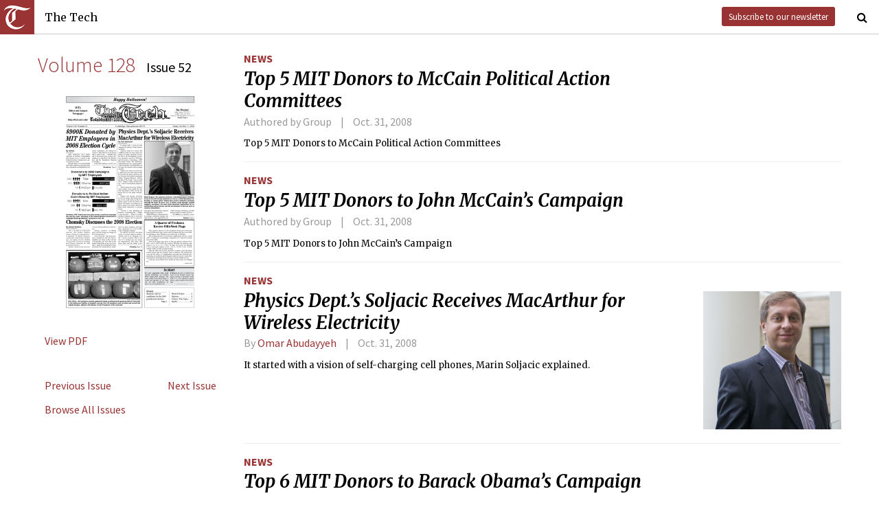

--- FILE ---
content_type: text/html; charset=utf-8
request_url: https://thetech.com/issues/128/52
body_size: 8675
content:
<!DOCTYPE html>
<html lang="en">
  <head>
    
    <meta charset="utf-8">
    <meta http-equiv="X-UA-Compatible" content="IE=Edge,chrome=1">
    <meta name="viewport" content="width=device-width, initial-scale=1.0">

      <meta name="google-site-verification" content="oB452VQ7ZDCRgpTXhrkzty9p-kg2EnnLbIRes8Z2f-8" />
<meta name="description" content="Weekly student newspaper of the Massachusetts Institute Technology in Cambridge. Covering MIT news, opinion, arts, sports, and campus life.">
<link rel="canonical" href="https://thetech.com/issues/128/52">

<meta name="twitter:card" content="summary">
<meta name="twitter:site" content="@thetech">
<meta name="twitter:title" content="Volume 128, Issue 52 | The Tech">
<meta name="twitter:description" content="Weekly student newspaper of the Massachusetts Institute Technology in Cambridge. Covering MIT news, opinion, arts, sports, and campus life.">

<meta property="fb:admins" content="1677870174">
<meta property="og:url" content="https://thetech.com/issues/128/52">
<meta property="og:type" content="website">
<meta property="og:image" content="https://thetech.com/assets/logo@2x-9253509ed2b9d70f7d7d3be80a9a6e9ac90ab1640de33e0bfbc1d48db3a2d2bd.png">
<meta property="og:site_name" content="The Tech">
<meta property="og:title" content="Volume 128, Issue 52 | The Tech">
<meta property="og:description" content="Weekly student newspaper of the Massachusetts Institute Technology in Cambridge. Covering MIT news, opinion, arts, sports, and campus life.">
<meta property="article:publisher" content="https://www.facebook.com/themittech">

    <title>Volume 128, Issue 52 | The Tech</title>
    <meta name="csrf-param" content="authenticity_token" />
<meta name="csrf-token" content="+FAoD+ioMOq15fLhg7LwCVjvaWmJRp7aozXFMvV9aI84MHUu5DC0VBque2pcIR6gjoIgLAPubsqZX+EJnzxVdw==" />

    <!-- Le HTML5 shim, for IE6-8 support of HTML elements -->
    <!--[if lt IE 9]>
      <script src="//cdnjs.cloudflare.com/ajax/libs/html5shiv/3.6.1/html5shiv.js" type="text/javascript"></script>
    <![endif]-->

    <link rel="stylesheet" media="all" href="/assets/frontend-6b3cab4a1c80dab7844bed1ec6f78dbf09c98604db85d2e6f90f623c0bbb4268.css" />
    <link rel="stylesheet" media="all" href="https://fonts.googleapis.com/css?family=Source+Sans+Pro:300,400,700|Merriweather:400,400italic,700,700italic,300italic,300.css" />

    <link rel="apple-touch-icon-precomposed" type="image/png" href="/assets/apple-touch-icon-144x144-precomposed-f5878d48539a2789ee3cc43d1c0f2e3b9fc40c143c87b9b60a558319c1f332c7.png" sizes="144x144" />
    <link rel="apple-touch-icon-precomposed" type="image/png" href="/assets/apple-touch-icon-114x114-precomposed-7d947298d1bddab30a671a075637c99a7add20089e752bde0fccd209e0f3d875.png" sizes="114x114" />
    <link rel="apple-touch-icon-precomposed" type="image/png" href="/assets/apple-touch-icon-72x72-precomposed-2f981f99b6ebd29fca76624f7313001cd660de94ae14abaa28a1b9d15512bbb4.png" sizes="72x72" />
    <link rel="apple-touch-icon-precomposed" type="image/png" href="/assets/apple-touch-icon-precomposed-6601a48ee61e7503396a1c2b5bbc044fc979504b1a0f0ac8b78ca074db6b4846.png" />
    <link rel="shortcut icon" type="image/x-icon" href="/assets/favicon-f42b9ca1fbe3eeec567ebfc42a5d0e4afda2bde18d625234d6ea6ffa694b35d9.ico" />
  </head>
  <body class="frontend_issue">

    
      <nav class="navbar ">
  <a class="navbar-menu" href="">
    <img alt="The Tech" class="navbar-logo" src="/assets/logo-edbf50e7afc668307f5a85b80743bedf24fe92e213cee81d8099b3afb828ca8b.png" />
    <span></span>
    <span></span>
    <span></span>
  </a>
  <a class="navbar-title" href="/">The Tech</a>
  <a class="navbar-feedback" href="https://mailchi.mp/0cdaae5d2937/the-tech-newletter-sub" target="_blank">Subscribe to our newsletter</a>
  <a class="navbar-feedback-alt" href="https://mailchi.mp/0cdaae5d2937/the-tech-newletter-sub" target="_blank">Newsletter</a>
  <a class="navbar-search-icon" href=""><i class="fa fa-search"></i></a>
  <form name="search" action="/search" accept-charset="UTF-8" method="get"><input name="utf8" type="hidden" value="&#x2713;" />
    <input name="query" class="navbar-search" type="text" placeholder="Search" value=""></input>
</form>  <a class="navbar-search-icon navbar-search-close-icon"><i class="fa fa-close"></i></a>
</nav>

    <nav class="sidenav">
  <ul>
    <li><a href="/">Home</a></li>
    <li><a href="/news">News</a></li>
    <li><a href="/opinion">Opinion</a></li>
    <li><a href="/arts">Arts</a></li>
    <li><a href="/sports">Sports</a></li>
    <li><a href="/campus-life">Campus Life</a></li>
    <li><a href="/science">Science</a></li>
    <li class="separator"></li>
    <li><a href="/about">About Us</a></li>
    <li><a href="/issues">Past Issues</a></li>
    <li><a href="/photos">Photos</a></li>
    <li><a href="/about/index#policies">Policies</a></li>
    <li><a href="/ads">Advertising</a></li>
    <li><a href="/about/sponsors">Sponsors</a></li>
    <li><a href="/about/donate">Donate</a></li>
    <li><a href="/about/staff">Our Staff</a></li>
    <li><a href="/about/join">Join The Tech</a></li>
    <li class="separator"></li>
    <li><a href="/about/contact">Contact Us</a></li>
    <li><a href="//www.facebook.com/themittech">Facebook</a></li>
    <li><a href="//www.twitter.com/thetech">Twitter</a></li>
  </ul>
</nav>

    <main class="container">
      <div class='list-sidebar'>
<div class='list-sidebar-content issue-sidebar-content'>
<span class='volume'>
Volume 128
</span>
<span class='number'>
Issue 52
</span>
<a href="/issues/128/52/pdf"><img class="pdf-preview" src="https://s3.amazonaws.com/thetech-production/issues/pdf_previews/000/007/870/medium/pdf_preview.png?1475772622" alt="Pdf preview" />
</a><a class="browse-all" href="/issues/128/52/pdf">View PDF</a>
<a class="prev-issue" href="/issues/128/51">Previous Issue</a>
<a class="next-issue" href="/issues/128/53">Next Issue</a>
<a class="browse-all" href="/issues">Browse All Issues</a>
</div>
</div>
<div class='list-articles issue-articles'>
<div class='list-article'>
<div class='article-info'>
<a class="section" href="/news">News</a>

<h1 class='headline'><a href="/2008/10/31/donations-mccainpacs-v128-n52">Top 5 MIT Donors to McCain  Political Action Committees</a></h1>
<h4 class='article-meta'>
<span class='byline'>
Authored by Group
</span>
<span class='timestamp'>Oct. 31, 2008</span>
</h4>
<p class='lede'>
Top 5 MIT Donors to McCain  Political Action Committees

</p>
</div>
</div>
<div class='list-article'>
<div class='article-info'>
<a class="section" href="/news">News</a>

<h1 class='headline'><a href="/2008/10/31/donations-mccaincampaign-v128-n52">Top 5 MIT Donors to  John McCain’s Campaign</a></h1>
<h4 class='article-meta'>
<span class='byline'>
Authored by Group
</span>
<span class='timestamp'>Oct. 31, 2008</span>
</h4>
<p class='lede'>
Top 5 MIT Donors to  John McCain’s Campaign

</p>
</div>
</div>
<div class='list-article'>
<div class='article-thumbnail'>
<a href="/2008/10/31/soljacic-v128-n52"><img src="https://s3.amazonaws.com/thetech-production/images/web_photos/square/1704_soljacic.jpg?1460724676" alt="1704 soljacic" />
</a></div>
<div class='article-info'>
<a class="section" href="/news">News</a>

<h1 class='headline'><a href="/2008/10/31/soljacic-v128-n52">Physics Dept.’s Soljacic Receives MacArthur for Wireless Electricity</a></h1>
<h4 class='article-meta'>
<span class='byline'>
By
<a class="author" href="/authors/omar-abudayyeh">Omar Abudayyeh</a>
</span>
<span class='timestamp'>Oct. 31, 2008</span>
</h4>
<p class='lede'>It started with a vision of self-charging cell phones, Marin Soljacic explained.</p>
</div>
</div>
<div class='list-article'>
<div class='article-info'>
<a class="section" href="/news">News</a>

<h1 class='headline'><a href="/2008/10/31/donations-obamacampaign-v128-n52">Top 6 MIT Donors to  Barack Obama’s Campaign</a></h1>
<h4 class='article-meta'>
<span class='byline'>
Authored by Group
</span>
<span class='timestamp'>Oct. 31, 2008</span>
</h4>
<p class='lede'>
Top 6 MIT Donors to  Barack Obama’s Campaign

</p>
</div>
</div>
<div class='list-article'>
<div class='article-info'>
<a class="section" href="/news">News</a>

<h1 class='headline'><a href="/2008/10/31/chomsky-v128-n52">Chomsky Discusses the 2008 Election</a></h1>
<h4 class='article-meta'>
<span class='byline'>
By
<a class="author" href="/authors/subrata-ghoshroy">Subrata Ghoshroy</a>
</span>
<span class='timestamp'>Oct. 31, 2008</span>
</h4>
<p class='lede'>&lt;i&gt;This is the third of a three-part interview with Institute Professor Noam A. Chomsky, conducted in early September by Subrata Ghoshroy, a researcher in the Science, Technology, and Global Security Working Group at MIT. In this part, Ghoshroy and Chomsky discussed the 2008 presidential election.&lt;/i&gt;</p>
</div>
</div>
<div class='list-article'>
<div class='article-info'>
<a class="section" href="/news">News</a>

<h1 class='headline'><a href="/2008/10/31/inshort-v128-n52">In Short</a></h1>
<h4 class='article-meta'>
<span class='byline'>
Authored by Group
</span>
<span class='timestamp'>Oct. 31, 2008</span>
</h4>
<p class='lede'>A new vegetarian food truck opened Wednesday on Carleton Street behind MIT Medical. The truck, called Clover Food Truck, is owned and operated by Ayr Muir ’00. For more information, see http://www.cloverfoodlab.com/.</p>
</div>
</div>
<div class='list-article'>
<div class='article-thumbnail'>
<a href="/2008/10/31/donations-v128-n52"><img src="https://s3.amazonaws.com/thetech-production/images/web_photos/square/1696_donations.jpg?1460724674" alt="1696 donations" />
</a></div>
<div class='article-info'>
<a class="section" href="/news">News</a>

<h1 class='headline'><a href="/2008/10/31/donations-v128-n52">$900K Donated by MIT Employees in  2008 Election Cycle</a></h1>
<h4 class='article-meta'>
<span class='byline'>
By
<a class="author" href="/authors/jeff-guo">Jeff Guo</a>
</span>
<span class='timestamp'>Oct. 31, 2008</span>
</h4>
<p class='lede'>MIT employees gave nearly $900,000 in political contributions this election cycle, a search of the Federal Election Commission’s public database reveals.</p>
</div>
</div>
<div class='list-article'>
<div class='article-info'>
<a class="section" href="/news">News</a>

<h1 class='headline'><a href="/2008/10/31/donations-obamapacs-v128-n52">Top 5 MIT Donors to Obama  Political Action Committees</a></h1>
<h4 class='article-meta'>
<span class='byline'>
Authored by Group
</span>
<span class='timestamp'>Oct. 31, 2008</span>
</h4>
<p class='lede'>
Top 5 MIT Donors to Obama  Political Action Committees

</p>
</div>
</div>
<div class='list-article'>
<div class='article-info'>
<a class="section" href="/news">News</a>

<h1 class='headline'><a href="/2008/10/31/flags-v128-n52">News Briefs</a></h1>
<h4 class='article-meta'>
<span class='byline'>
Authored by Group
</span>
<span class='timestamp'>Oct. 31, 2008</span>
</h4>
<p class='lede'>This semester, 244 out of 1,058 freshmen (23 percent of the class) received fifth-week flags, which notify freshmen that they are in danger of failing a class. Freshmen received a total of 300 flags.</p>
</div>
</div>

<div class='list-article'>
<div class='article-info'>
<a class="section" href="/world-and-nation">World and Nation</a>

<h1 class='headline'><a href="/2008/10/31/shorts1-v128-n52">Shorts (left)</a></h1>
<h4 class='article-meta'>
<span class='byline'>
By
<a class="author" href="/authors/abdul-waheed-wafa-8f1c697f-2cda-4f1c-9e6f-b078511cf805">Abdul Waheed Wafa </a>
</span>
<span class='timestamp'>Oct. 31, 2008</span>
</h4>
<p class='lede'>A suspected Taliban suicide bomber shot his way into the Ministry of Information and Culture in central Kabul on Thursday, then blew himself up, leaving at least two others dead and severely damaging a kindergarten, officials and witnesses said.</p>
</div>
</div>
<div class='list-article'>
<div class='article-info'>
<a class="section" href="/world-and-nation">World and Nation</a>

<h1 class='headline'><a href="/2008/10/31/long1-v128-n52">Economy Shrinks as Spending Drop Underlines Woes</a></h1>
<h4 class='article-meta'>
<span class='byline'>
By
<a class="author" href="/authors/peter-s-goodman">Peter S. Goodman</a>
</span>
<span class='timestamp'>Oct. 31, 2008</span>
</h4>
<p class='lede'>Less than a week before Americans go to the polls to select a president, the government reported Thursday that the economy contracted from July through September. In a stark indication of widening national distress, consumer spending dipped for the first time in 17 years.</p>
</div>
</div>
<div class='list-article'>
<div class='article-info'>
<a class="section" href="/world-and-nation">World and Nation</a>

<h1 class='headline'><a href="/2008/10/31/long3-v128-n52">As Somali Pirates Flourish, The Country Withers</a></h1>
<h4 class='article-meta'>
<span class='byline'>
By
<a class="author" href="/authors/jeffrey-gettleman">Jeffrey Gettleman</a>
</span>
<span class='timestamp'>Oct. 31, 2008</span>
</h4>
<p class='lede'>This may be one of the most dangerous towns in Somalia, a place where you can get kidnapped faster than you can wipe the sweat off your brow. But it is also one of the most prosperous.</p>
</div>
</div>
<div class='list-article'>
<div class='article-info'>
<a class="section" href="/world-and-nation">World and Nation</a>

<h1 class='headline'><a href="/2008/10/31/shorts2-v128-n52">Shorts (right)</a></h1>
<h4 class='article-meta'>
<span class='byline'>
By
<a class="author" href="/authors/hari-kumar-bd0fed42-17c1-412b-9d30-b3cfda014a72">Hari Kumar </a> and <a class="author" href="/authors/alan-cowelljad-mouawad">Alan CowellJad Mouawad</a>
</span>
<span class='timestamp'>Oct. 31, 2008</span>
</h4>
<p class='lede'>A series of apparently synchronized explosions tore through four towns in the troubled state of Assam in northeastern India on Thursday, killing at least 64 people and leaving more than 210 wounded, according to witnesses and the police.</p>
</div>
</div>
<div class='list-article'>
<div class='article-info'>
<a class="section" href="/world-and-nation">World and Nation</a>

<h1 class='headline'><a href="/2008/10/31/long2-v128-n52">Close Finish in Presidential Race Could Keep Ohio Busy</a></h1>
<h4 class='article-meta'>
<span class='byline'>
By
<a class="author" href="/authors/ian-urbina">Ian Urbina</a>
</span>
<span class='timestamp'>Oct. 31, 2008</span>
</h4>
<p class='lede'>If the outcome of next week’s presidential election is close, this precariously balanced state could be the place where the two parties begin filing the inevitable lawsuits over voting irregularities, experts say.</p>
</div>
</div>
<div class='list-article'>
<div class='article-info'>
<a class="section" href="/world-and-nation">World and Nation</a>

<h1 class='headline'><a href="/2008/10/31/long4-v128-n52">Judge Orders U.S. to Yield Papers on Detainee</a></h1>
<h4 class='article-meta'>
<span class='byline'>
By
<a class="author" href="/authors/william-glaberson">William Glaberson</a>
</span>
<span class='timestamp'>Oct. 31, 2008</span>
</h4>
<p class='lede'>A federal district judge, saying he questioned the government’s claim that a Guantanamo Bay detainee had planned a radioactive-bomb attack in the United States, ordered the Justice Department on Thursday to give the detainee’s lawyers documents on his treatment.</p>
</div>
</div>
<div class='list-article'>
<div class='article-info'>
<a class="section" href="/world-and-nation">World and Nation</a>

<h1 class='headline'><a href="/2008/10/31/weather-v128-n52">A Calmer Halloween</a></h1>
<h4 class='article-meta'>
<span class='byline'>
By
<a class="author" href="/authors/vince-agard">Vince Agard</a>
</span>
<span class='timestamp'>Oct. 31, 2008</span>
</h4>
<p class='lede'>This year, the New England region will enjoy relatively mild weather on Halloween, with sunny skies and temperatures in the high 50s.</p>
</div>
</div>

<div class='list-article'>
<div class='article-info'>
<a class="section" href="/opinion">Opinion</a>

<h1 class='headline'><a href="/2008/10/31/havasi-v128-n52">Obama Is the Change  We Need</a></h1>
<h4 class='article-meta'>
<span class='byline'>
By
<a class="author" href="/authors/catherine-havasi">Catherine Havasi</a>
</span>
<span class='timestamp'>Oct. 31, 2008</span>
</h4>
<p class='lede'>It’s hard to get MIT students involved in politics. We’re politically aware, but not very politically active. We sit in our rooms reloading &lt;i&gt;fivethirtyeight.com&lt;/i&gt;, and we crack political jokes when the opportunity arises, but we consider ourselves too busy to get out our phone and make calls or get in a car and canvass in New Hampshire. We’ve got problem sets, demos, papers, grants, and dissertations to worry about. To many, this election is a form of entertainment to be enjoyed at a distance.</p>
</div>
</div>
<div class='list-article'>
<div class='article-info'>
<a class="section" href="/opinion">Opinion</a>

<h1 class='headline'><a href="/2008/10/31/maurer-v128-n52">McCain Supports America’s Economic Future</a></h1>
<h4 class='article-meta'>
<span class='byline'>
By
<a class="author" href="/authors/joseph-maurer">Joseph Maurer</a>
</span>
<span class='timestamp'>Oct. 31, 2008</span>
</h4>
<p class='lede'>Much has been made about the state of the economy by Senators John McCain and Barack Obama in recent months, and for good reason. Whoever takes the oath of office this January will have the most impact on the American market of any president in recent memory.</p>
</div>
</div>
<div class='list-article'>
<div class='article-info'>
<a class="section" href="/opinion">Opinion</a>

<h1 class='headline'><a href="/2008/10/31/shu-v128-n52">Can One Man Really Fix Such a Broken System?</a></h1>
<h4 class='article-meta'>
<span class='byline'>
By
<a class="author" href="/authors/gary-shu">Gary Shu</a>
</span>
<span class='timestamp'>Oct. 31, 2008</span>
</h4>
<p class='lede'>In deciding my vote this year, I decided to use my experiences during last eight years as my compass. Some defining moments for me:</p>
</div>
</div>
<div class='list-article'>
<div class='article-info'>
<a class="section" href="/opinion">Opinion</a>

<h1 class='headline'><a href="/2008/10/31/ballot-v128-n52">Massachusetts Ballot Initiatives</a></h1>
<h4 class='article-meta'>
<span class='byline'>
Authored by Group
</span>
<span class='timestamp'>Oct. 31, 2008</span>
</h4>
<p class='lede'>This question would cut the income tax rate in Massachusetts in half, from 5.3 percent to 2.65 percent for 2009 and completely eliminate it in 2010. This represents $12 billion of the $27 billion state budget.</p>
</div>
</div>
<div class='list-article'>
<div class='article-info'>
<a class="section" href="/opinion">Opinion</a>

<h1 class='headline'><a href="/2008/10/31/editorial-v128-n52">Obama for President</a></h1>
<h4 class='article-meta'>
<span class='byline'>
Authored by Group
</span>
<span class='timestamp'>Oct. 31, 2008</span>
</h4>
<p class='lede'>At a time when the financial markets are in crisis, America is engaged in two wars, and the problems of energy security and global climate change threaten our planet, this country needs a leader who has demonstrated the maturity and intellectual inquisitiveness to thoughtfully confront the major challenges of our time.</p>
</div>
</div>
<div class='list-article'>
<div class='article-info'>
<a class="section" href="/opinion">Opinion</a>

<h1 class='headline'><a href="/2008/10/31/letters-v128-n52">Letters to the Editor</a></h1>
<h4 class='article-meta'>
<span class='byline'>
Authored by Group
</span>
<span class='timestamp'>Oct. 31, 2008</span>
</h4>
<p class='lede'>I loved Katz’s mastery of the straw man technique in his piece on Governor Sarah Palin (“Palin’s Anti-Science Rhetoric,” Oct. 28). Palin hates fruit flies, therefore Palin hates science.  However, is it possible that Palin hates earmarks, therefore she hates fruit flies? This is highly likely as McCain has been campaigning on a promise to ban those pesky things.</p>
</div>
</div>
<div class='list-article'>
<div class='article-info'>
<a class="section" href="/opinion">Opinion</a>

<h1 class='headline'><a href="/2008/10/31/yost-v128-n52">I’m Endorsing Rationality for President</a></h1>
<h4 class='article-meta'>
<span class='byline'>
By
<a class="author" href="/authors/keith-yost">Keith Yost</a>
</span>
<span class='timestamp'>Oct. 31, 2008</span>
</h4>
<p class='lede'>I’m a positivist. I believe in the power of empirical evidence. I believe that political issues, such as healthcare and education, deserve to be analyzed through the lens of scientific inquiry.</p>
</div>
</div>

<div class='list-article'>
<div class='article-info'>
<a class="section" href="/sports">Sports</a>

<h1 class='headline'><a href="/2008/10/31/cycling-v128-n52">Harris Wins Short Track Event At Mountain Biking Competition</a></h1>
<h4 class='article-meta'>
<span class='byline'>
By
<a class="author" href="/authors/lisa-marshall">Lisa Marshall</a>
</span>
<span class='timestamp'>Oct. 31, 2008</span>
</h4>
<p class='lede'>Katherine Harris G won first place in the short track event and third in the cross-country event at the national collegiate mountain biking championship held last weekend at Lees-McRae College in North Carolina. Harris is a member of the MIT Cycling team and a geobiology graduate student in the Department of Earth, Atmospheric and Planetary Sciences.</p>
</div>
</div>
<div class='list-article'>
<div class='article-info'>
<a class="section" href="/sports">Sports</a>

<h1 class='headline'><a href="/2008/10/31/scoreboard-v128-n52">Scoreboard</a></h1>
<h4 class='article-meta'>
<span class='byline'>
Authored by Group
</span>
<span class='timestamp'>Oct. 31, 2008</span>
</h4>
<p class='lede'></p>
</div>
</div>
<div class='list-article'>
<div class='article-info'>
<a class="section" href="/sports">Sports</a>

<h1 class='headline'><a href="/2008/10/31/upcominghome-v128-n52">Upcoming Home Events</a></h1>
<h4 class='article-meta'>
<span class='byline'>
Authored by Group
</span>
<span class='timestamp'>Oct. 31, 2008</span>
</h4>
<p class='lede'>Saturday, Nov. 1, 2008</p>
</div>
</div>
<div class='list-article'>
<div class='article-info'>
<a class="section" href="/sports">Sports</a>

<h1 class='headline'><a href="/2008/10/31/aotwholbrook-v128-n52">The Tech’s Athlete of the Week: Doria M. Holbrook ’08</a></h1>
<h4 class='article-meta'>
<span class='byline'>
Authored by Group
</span>
<span class='timestamp'>Oct. 31, 2008</span>
</h4>
<p class='lede'>On Sunday, Oct. 19, former MIT diving sensation Doria M. Holbrook ’08 was honored as a semifinalist for the 2008 NCAA Woman of the Year award. Unquestionably the greatest diver in the history of the MIT program, Holbrook’s selection as a semifinalist capped an amazing career highlighted by numerous records and individual achievements.</p>
</div>
</div>
<div class='list-article'>
<div class='article-info'>
<a class="section" href="/sports">Sports</a>

<h1 class='headline'><a href="/2008/10/31/debate-v128-n52">MIT Debate Beats Harvard, Advances to Quarterfinals</a></h1>
<h4 class='article-meta'>
<span class='byline'>
By
<a class="author" href="/authors/adam-goldstein">Adam Goldstein</a>
</span>
<span class='timestamp'>Oct. 31, 2008</span>
</h4>
<p class='lede'>The MIT Debate Team capped three weekends of success with its performance at Yale University this past weekend, beating Harvard and Princeton Universities, as well as teams from Ireland and Canada to advance to the quarterfinals.</p>
</div>
</div>
<div class='list-article'>
<div class='article-info'>
<a class="section" href="/sports">Sports</a>

<h1 class='headline'><a href="/2008/10/31/crew-v128-n52">Crew Teams Compete At Annual Princeton Chase in New Jersey</a></h1>
<h4 class='article-meta'>
<span class='byline'>
By
<a class="author" href="/authors/lucas-goodman">Lucas Goodman</a>
</span>
<span class='timestamp'>Oct. 31, 2008</span>
</h4>
<p class='lede'>The MIT Crew teams traveled to Carnegie Lake in Princeton, N.J. this weekend to compete in the 28th annual Princeton Chase. This competition is a 2.75-mile head race attracting elite crews from all over the northeast.</p>
</div>
</div>
<div class='list-article'>
<div class='article-info'>
<a class="section" href="/sports">Sports</a>

<h1 class='headline'><a href="/2008/10/31/wtennis-v128-n52">Women’s Tennis Stay Strong at Tourneys</a></h1>
<h4 class='article-meta'>
<span class='byline'>
By
<a class="author" href="/authors/jennifer-rees">Jennifer Rees</a>
</span>
<span class='timestamp'>Oct. 31, 2008</span>
</h4>
<p class='lede'>The MIT women’s tennis team finished off their season strong at the New England Women’s Intercollegiate Tennis Tournament (NEWITT) and the New England Women’s and Men’s Athletic Conference (NEWMAC) Championship over the past two weekends.</p>
</div>
</div>

<div class='list-images'>
<div class='list-image'>
<!-- Pure black image -->
<img alt='' src='https://s3.amazonaws.com/thetech-production/images/web_photos/square/1696_donations.jpg?1460724674'>
<a href="/photos/1696"><div class='caption-box clearfix'>
<img alt='' class='caption-overlay' src='[data-uri]'>
<div class='caption'>Hundreds of MIT employees have given money to political campaigns this election cycle, according to the Federal Election Commission’s campaign financing database, accessed on Oct. 30.</div>
<div class='attribution'></div>
</div>
</a></div>
<div class='list-image'>
<!-- Pure black image -->
<img alt='' src='https://s3.amazonaws.com/thetech-production/images/web_photos/square/1697_blobbles.jpg?1460724683'>
<a href="/photos/1697"><div class='caption-box clearfix'>
<img alt='' class='caption-overlay' src='[data-uri]'>
<div class='caption'></div>
<div class='attribution'></div>
</div>
</a></div>
<div class='list-image'>
<!-- Pure black image -->
<img alt='' src='https://s3.amazonaws.com/thetech-production/images/web_photos/square/1698_stealmycomic.jpg?1460724685'>
<a href="/photos/1698"><div class='caption-box clearfix'>
<img alt='' class='caption-overlay' src='[data-uri]'>
<div class='caption'></div>
<div class='attribution'></div>
</div>
</a></div>
<div class='list-image'>
<!-- Pure black image -->
<img alt='' src='https://s3.amazonaws.com/thetech-production/images/web_photos/square/1699_blunderbuss.jpg?1460724693'>
<a href="/photos/1699"><div class='caption-box clearfix'>
<img alt='' class='caption-overlay' src='[data-uri]'>
<div class='caption'></div>
<div class='attribution'></div>
</div>
</a></div>
<div class='list-image'>
<!-- Pure black image -->
<img alt='' src='https://s3.amazonaws.com/thetech-production/images/web_photos/square/1700_pseudoscience.jpg?1460724688'>
<a href="/photos/1700"><div class='caption-box clearfix'>
<img alt='' class='caption-overlay' src='[data-uri]'>
<div class='caption'></div>
<div class='attribution'></div>
</div>
</a></div>
<div class='list-image'>
<!-- Pure black image -->
<img alt='' src='https://s3.amazonaws.com/thetech-production/images/web_photos/square/1701_soros.jpg?1460724686'>
<a href="/photos/1701"><div class='caption-box clearfix'>
<img alt='' class='caption-overlay' src='[data-uri]'>
<div class='caption'>Investor, philanthropist, and political activist George Soros speaks at a forum titled “The New Paradigm for Financial Markets” on Oct. 28 in Kresge Auditorium.</div>
<div class='attribution'>Peter H. Rigano—The Tech</div>
</div>
</a></div>
<div class='list-image'>
<!-- Pure black image -->
<img alt='' src='https://s3.amazonaws.com/thetech-production/images/web_photos/square/1702_wvolleyball.jpg?1460724689'>
<a href="/photos/1702"><div class='caption-box clearfix'>
<img alt='' class='caption-overlay' src='[data-uri]'>
<div class='caption'>Alexandra T. May ’10 leaps up for a kill in the women’s volleyball game against Wellesley College on Oct. 28. MIT lost 3-1, dropping the Engineers to 19-15 overall and 6-2 in the NEWMAC.</div>
<div class='attribution'>William Yee—The Tech</div>
</div>
</a></div>
<div class='list-image'>
<!-- Pure black image -->
<img alt='' src='https://s3.amazonaws.com/thetech-production/images/web_photos/square/1703_pumpkincarving.jpg?1460724691'>
<a href="/photos/1703"><div class='caption-box clearfix'>
<img alt='' class='caption-overlay' src='[data-uri]'>
<div class='caption'>BOO-TI-FUL—MIT graduate students gathered Sunday at Sidney-Pacific graduate dorm to take part in the Halloween tradition of pumpkin carving. Over 50 pumpkins were provided and carved into original designs, adding to t...</div>
<div class='attribution'>Alex H. Chan—The Tech</div>
</div>
</a></div>
<div class='list-image'>
<!-- Pure black image -->
<img alt='' src='https://s3.amazonaws.com/thetech-production/images/web_photos/square/1704_soljacic.jpg?1460724676'>
<a href="/photos/1704"><div class='caption-box clearfix'>
<img alt='' class='caption-overlay' src='[data-uri]'>
<div class='caption'>Marin Soljacic ’96, assistant professor in the Department of Physics, is one of two MIT faculty members to receive a 2008 MacArthur Fellowship, or “genius grant.” Soljaic discovered a method to wirelessly transmit 60 ...</div>
<div class='attribution'>Allison M. Alwan—The Tech</div>
</div>
</a></div>

</div>
<a class="all-photos" href="/photos/128/52">All Photos From Issue</a>
</div>

    </main>
    <footer>
  <div class="footer-content">
    <div class="footer-contact">
      <a href="/"><img alt="The Tech" class="footer-logo" src="/assets/footer-logo-3d10ecffc0e34dabb59ac1ab7cd6483ae6bf89d407881009fd1fab7907ef146d.png" /></a>
      <ul>
        <li>The Tech</li>
        <li>84 Massachusetts Ave, Suite 483</li>
        <li>Cambridge, MA 02139-4300</li>
        <li>617.253.1541</li>
      </ul>
    </div>
    <div class="footer-sections">
      <ul>
        <li><a href="/">Home</a></li>
        <li><a href="/news">News</a></li>
        <li><a href="/opinion">Opinion</a></li>
        <li><a href="/arts">Arts</a></li>
        <li><a href="/sports">Sports</a></li>
        <li><a href="/campus-life">Campus Life</a></li>
        <li><a href="/science">Science</a></li>
      </ul>
    </div>
    <div class="footer-static">
      <ul>
        <li><a href="/about">About Us</a></li>
        <li><a href="/issues">Past Issues</a></li>
        <li><a href="/about/index#policies">Policies</a></li>
        <li><a href="/ads">Advertising</a></li>
        <li><a href="/about/donate">Donate</a></li>
        <li><a href="/about/staff">Our Staff</a></li>
        <li><a href="/about/join">Join The Tech</a></li>
      </ul>
    </div>
    <div class="footer-social">
      <ul>
        <li><a href="/about/contact">Contact Us</a></li>
        <li><a href="//www.facebook.com/themittech">Facebook</a></li>
        <li><a href="//www.twitter.com/thetech">Twitter</a></li>
        <li>&nbsp;</li>
        <li>&nbsp;</li>
        <li>&nbsp;</li>
        <li>&copy; 2026 The Tech</li>
      </ul>
    </div>
  </div>
</footer>

    <script src="/assets/frontend-58ecf39f3aa367a4a930c76c4d271ee2b96054040ccb7d52f477ab1d6afb9093.js"></script>
    <script type="text/javascript"> var infolinks_pid = 3206162; var infolinks_wsid = 0; </script> <script type="text/javascript" src="//resources.infolinks.com/js/infolinks_main.js"></script>
    
    <script>
      (function(i,s,o,g,r,a,m){i['GoogleAnalyticsObject']=r;i[r]=i[r]||function(){
      (i[r].q=i[r].q||[]).push(arguments)},i[r].l=1*new Date();a=s.createElement(o),
      m=s.getElementsByTagName(o)[0];a.async=1;a.src=g;m.parentNode.insertBefore(a,m)
      })(window,document,'script','//www.google-analytics.com/analytics.js','ga');
      ga('create', 'UA-7382327-6', 'auto');
      ga('send', 'pageview');
    </script>
  </body>
</html>
